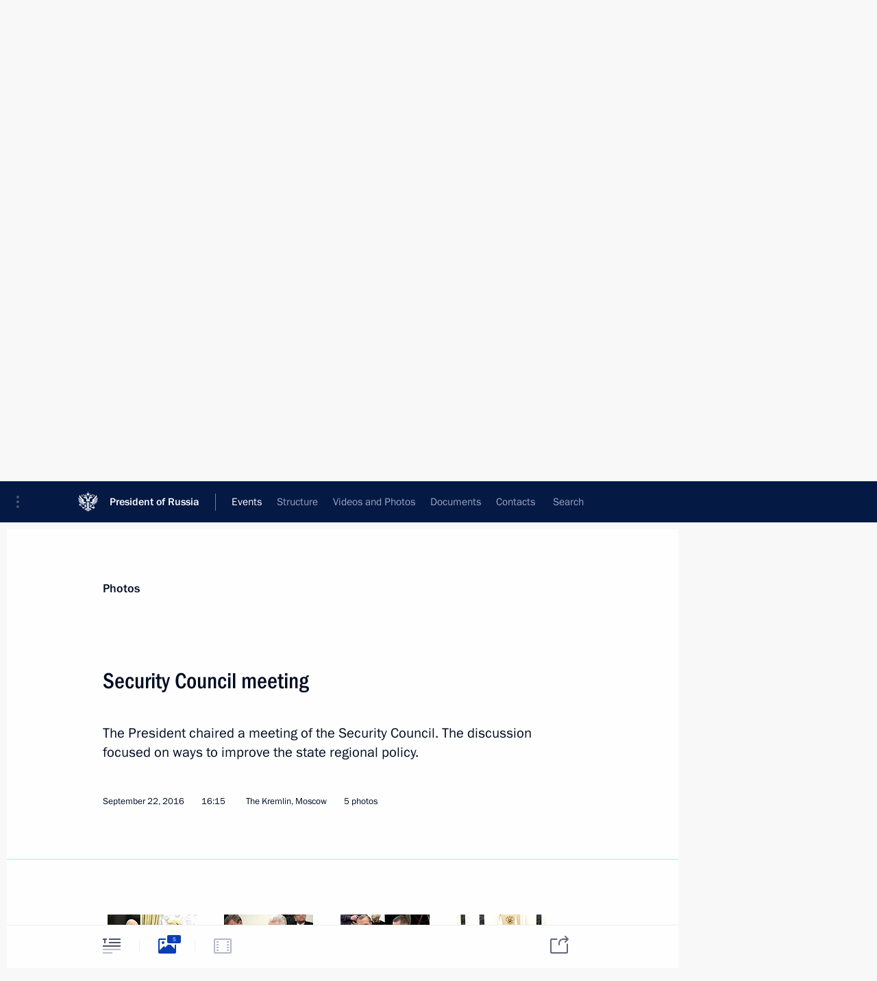

--- FILE ---
content_type: text/html; charset=UTF-8
request_url: http://en.kremlin.ru/events/president/transcripts/52947/photos
body_size: 8484
content:
<!doctype html> <!--[if lt IE 7 ]> <html class="ie6" lang="en"> <![endif]--> <!--[if IE 7 ]> <html class="ie7" lang="en"> <![endif]--> <!--[if IE 8 ]> <html class="ie8" lang="en"> <![endif]--> <!--[if IE 9 ]> <html class="ie9" lang="en"> <![endif]--> <!--[if gt IE 8]><!--> <html lang="en" class="no-js" itemscope="itemscope" xmlns="http://www.w3.org/1999/xhtml" itemtype="http://schema.org/ItemPage" prefix="og: http://ogp.me/ns# video: http://ogp.me/ns/video# ya: http://webmaster.yandex.ru/vocabularies/"> <!--<![endif]--> <head> <meta charset="utf-8"/> <title itemprop="name">Security Council meeting • President of Russia</title> <meta name="description" content="The President chaired a meeting of the Security Council. The discussion focused on ways to improve the state regional policy."/> <meta name="keywords" content=""/> <meta itemprop="inLanguage" content="en"/> <meta name="msapplication-TileColor" content="#091a42"> <meta name="theme-color" content="#ffffff"> <meta name="theme-color" content="#091A42" />  <meta name="viewport" content="width=device-width,initial-scale=1,minimum-scale=0.7,ya-title=#061a44"/>  <meta name="apple-mobile-web-app-capable" content="yes"/> <meta name="apple-mobile-web-app-title" content="President of Russia"/> <meta name="format-detection" content="telephone=yes"/> <meta name="apple-mobile-web-app-status-bar-style" content="default"/>  <meta name="msapplication-TileColor" content="#061a44"/> <meta name="msapplication-TileImage" content="/static/mstile-144x144.png"/> <meta name="msapplication-allowDomainApiCalls" content="true"/> <meta name="msapplication-starturl" content="/"/> <meta name="theme-color" content="#061a44"/> <meta name="application-name" content="President of Russia"/>   <meta property="og:site_name" content="President of Russia"/>  <meta name="twitter:site" content="@KremlinRussia_E"/>   <meta property="og:type" content="article"/>  <meta property="og:title" content="Security Council meeting"/> <meta property="og:description" content="The President chaired a meeting of the Security Council. The discussion focused on ways to improve the state regional policy."/> <meta property="og:url" content="http://en.kremlin.ru/events/president/news/52947"/> <meta property="og:image" content="http://static.kremlin.ru/media/events/photos/medium/8oi4cVRaLFRmdnytgPOvctKrxRQAFBr5.jpg"/>    <meta property="ya:ovs:adult" content="false"/>  <meta property="ya:ovs:upload_date" content="2016-09-22"/>    <meta name="twitter:card" content="gallery"/>   <meta name="twitter:description" content="The President chaired a meeting of the Security Council. The discussion focused on ways to improve the state regional policy."/> <meta name="twitter:title" content="Security Council meeting"/>    <meta name="twitter:image:src" content="http://static.kremlin.ru/media/events/photos/medium/8oi4cVRaLFRmdnytgPOvctKrxRQAFBr5.jpg"/> <meta name="twitter:image:width" content="680"/> <meta name="twitter:image:height" content="420"/>    <meta name="twitter:image0" content="http://static.kremlin.ru/media/events/photos/medium/9lAo5cyZ0T79pWkH71zuS8bDJDUKXQ9J.jpg"/>  <meta name="twitter:image1" content="http://static.kremlin.ru/media/events/photos/medium/2h8WndlvakscKFjKcOOqC9k3rKX51ida.jpg"/>  <meta name="twitter:image2" content="http://static.kremlin.ru/media/events/photos/medium/q1ZyqMmtQkARua9E6wnSAzfXOmSA2Ai2.jpg"/>  <meta name="twitter:image3" content="http://static.kremlin.ru/media/events/photos/medium/8oi4cVRaLFRmdnytgPOvctKrxRQAFBr5.jpg"/>           <link rel="icon" type="image/png" href="/static/favicon-32x32.png" sizes="32x32"/>   <link rel="icon" type="image/png" href="/static/favicon-96x96.png" sizes="96x96"/>   <link rel="icon" type="image/png" href="/static/favicon-16x16.png" sizes="16x16"/>    <link rel="icon" type="image/png" href="/static/android-chrome-192x192.png" sizes="192x192"/> <link rel="manifest" href="/static/en/manifest.json"/>         <link rel="apple-touch-icon" href="/static/apple-touch-icon-57x57.png" sizes="57x57"/>   <link rel="apple-touch-icon" href="/static/apple-touch-icon-60x60.png" sizes="60x60"/>   <link rel="apple-touch-icon" href="/static/apple-touch-icon-72x72.png" sizes="72x72"/>   <link rel="apple-touch-icon" href="/static/apple-touch-icon-76x76.png" sizes="76x76"/>   <link rel="apple-touch-icon" href="/static/apple-touch-icon-114x114.png" sizes="114x114"/>   <link rel="apple-touch-icon" href="/static/apple-touch-icon-120x120.png" sizes="120x120"/>   <link rel="apple-touch-icon" href="/static/apple-touch-icon-144x144.png" sizes="144x144"/>   <link rel="apple-touch-icon" href="/static/apple-touch-icon-152x152.png" sizes="152x152"/>   <link rel="apple-touch-icon" href="/static/apple-touch-icon-180x180.png" sizes="180x180"/>               <link rel="stylesheet" type="text/css" media="all" href="/static/css/screen.css?ba15e963ac"/> <link rel="stylesheet" href="/static/css/print.css" media="print"/>  <!--[if lt IE 9]> <link rel="stylesheet" href="/static/css/ie8.css"/> <script type="text/javascript" src="/static/js/vendor/html5shiv.js"></script> <script type="text/javascript" src="/static/js/vendor/respond.src.js"></script> <script type="text/javascript" src="/static/js/vendor/Konsole.js"></script> <![endif]--> <!--[if lte IE 9]> <link rel="stylesheet" href="/static/css/ie9.css"/> <script type="text/javascript" src="/static/js/vendor/ierange-m2.js"></script> <![endif]--> <!--[if lte IE 6]> <link rel="stylesheet" href="/static/css/ie6.css"/> <![endif]--> <link rel="alternate" type="text/html" hreflang="ru" href="http://kremlin.ru/events/president/transcripts/52947/photos"/>   <link rel="author" href="/about"/> <link rel="home" href="/"/> <link rel="search" href="/opensearch.xml" title="President of Russia" type="application/opensearchdescription+xml"/>  <link rel="canonical" href="http://en.kremlin.ru/events/president/news/52947" /> <script type="text/javascript">
window.config = {staticUrl: '/static/',mediaUrl: 'http://static.kremlin.ru/media/',internalDomains: 'kremlin.ru|uznai-prezidenta.ru|openkremlin.ru|президент.рф|xn--d1abbgf6aiiy.xn--p1ai'};
</script></head> <body class=" is-reading"> <div class="header" itemscope="itemscope" itemtype="http://schema.org/WPHeader" role="banner"> <div class="topline topline__menu"> <a class="topline__toggleaside" accesskey="=" aria-label="Portal Menu" role="button" href="#sidebar" title="Portal Menu"><i></i></a> <div class="topline__in"> <a href="/" class="topline__head" rel="home" accesskey="1" data-title="President of Russia"> <i class="topline__logo"></i>President of Russia</a> <div class="topline__togglemore" data-url="/mobile-menu"> <i class="topline__togglemore_button"></i> </div> <div class="topline__more"> <nav aria-label="Main menu"> <ul class="nav"><li class="nav__item" itemscope="itemscope" itemtype="http://schema.org/SiteNavigationElement"> <a href="/events/president/news" class="nav__link is-active" accesskey="2" itemprop="url"><span itemprop="name">Events</span></a> </li><li class="nav__item" itemscope="itemscope" itemtype="http://schema.org/SiteNavigationElement"> <a href="/structure/president" class="nav__link" accesskey="3" itemprop="url"><span itemprop="name">Structure</span></a> </li><li class="nav__item" itemscope="itemscope" itemtype="http://schema.org/SiteNavigationElement"> <a href="/multimedia/video" class="nav__link" accesskey="4" itemprop="url"><span itemprop="name">Videos and Photos</span></a> </li><li class="nav__item" itemscope="itemscope" itemtype="http://schema.org/SiteNavigationElement"> <a href="/acts/news" class="nav__link" accesskey="5" itemprop="url"><span itemprop="name">Documents</span></a> </li><li class="nav__item" itemscope="itemscope" itemtype="http://schema.org/SiteNavigationElement"> <a href="/contacts" class="nav__link" accesskey="6" itemprop="url"><span itemprop="name">Contacts</span></a> </li> <li class="nav__item last" itemscope="itemscope" itemtype="http://schema.org/SiteNavigationElement"> <a class="nav__link nav__link_search" href="/search" accesskey="7" itemprop="url" title="Global website search"> <span itemprop="name">Search</span> </a> </li>  </ul> </nav> </div> </div> </div>  <div class="search"> <ul class="search__filter"> <li class="search__filter__item is-active"> <a class="search_without_filter">Search this website</a> </li>   </ul> <div class="search__in">   <form name="search" class="form search__form simple_search form_special" method="get" action="/search" tabindex="-1" role="search" > <fieldset>  <input type="hidden" name="section" class="search__section_value"/> <input type="hidden" name="since" class="search__since_value"/> <input type="hidden" name="till" class="search__till_value"/> <span class="form__field input_wrapper"> <input type="text" name="query" class="search__form__input" id="search__form__input" lang="en" accesskey="-"  required="required" size="74" title="Enter search" autocomplete="off" data-autocomplete-words-url="/_autocomplete/words" data-autocomplete-url="/_autocomplete"/> <i class="search_icon"></i> <span class="text_overflow__limiter"></span> </span> <span class="form__field button__wrapper">  <button id="search-simple-search-button" class="submit search__form__button">Search</button> </span> </fieldset> </form>   </div> </div>  <div class="topline_nav_mobile"></div>  </div> <div class="main-wrapper"> <div class="subnav-view" role="complementary" aria-label="Additional menu"></div> <div class="wrapsite"> <div class="content-view" role="main"></div><div class="footer" id="footer" itemscope="itemscope" itemtype="http://schema.org/WPFooter"> <div class="footer__in"> <div role="complementary" aria-label="Portal Menu"> <div class="footer__mobile"> <a href="/"> <i class="footer__logo_mob"></i> <div class="mobile_title">President of Russia</div> <div class="mobile_caption">Mobile version</div> </a> </div> <div class="footer__col col_mob"> <h2 class="footer_title">President's<br/>website<br/>sections</h2> <ul class="footer_list nav_mob"><li class="footer_list_item" itemscope="itemscope" itemtype="http://schema.org/SiteNavigationElement"> <a href="/events/president/news"  class="is-active" itemprop="url"> <span itemprop="name">Events</span> </a> </li> <li class="footer_list_item" itemscope="itemscope" itemtype="http://schema.org/SiteNavigationElement"> <a href="/structure/president"  itemprop="url"> <span itemprop="name">Structure</span> </a> </li> <li class="footer_list_item" itemscope="itemscope" itemtype="http://schema.org/SiteNavigationElement"> <a href="/multimedia/video"  itemprop="url"> <span itemprop="name">Videos and Photos</span> </a> </li> <li class="footer_list_item" itemscope="itemscope" itemtype="http://schema.org/SiteNavigationElement"> <a href="/acts/news"  itemprop="url"> <span itemprop="name">Documents</span> </a> </li> <li class="footer_list_item" itemscope="itemscope" itemtype="http://schema.org/SiteNavigationElement"> <a href="/contacts"  itemprop="url"> <span itemprop="name">Contacts</span> </a> </li>  <li class="footer__search footer_list_item footer__search_open" itemscope="itemscope" itemtype="http://schema.org/SiteNavigationElement"> <a href="/search" itemprop="url"> <i></i> <span itemprop="name">Search</span> </a> </li> <li class="footer__search footer_list_item footer__search_hidden" itemscope="itemscope" itemtype="http://schema.org/SiteNavigationElement"> <a href="/search" itemprop="url"> <i></i> <span itemprop="name">Search</span> </a> </li> <li class="footer__smi footer_list_item" itemscope="itemscope" itemtype="http://schema.org/SiteNavigationElement"> <a href="/press/announcements" itemprop="url" class="is-special"><i></i><span itemprop="name">For the Media</span></a> </li> <li class="footer_list_item" itemscope="itemscope" itemtype="http://schema.org/SiteNavigationElement"> <a href="/subscribe" itemprop="url"><i></i><span itemprop="name">Subscribe</span></a> </li> <li class="footer_list_item hidden_mob" itemscope="itemscope" itemtype="http://schema.org/SiteNavigationElement"> <a href="/catalog/glossary" itemprop="url" rel="glossary"><span itemprop="name">Directory</span></a> </li> </ul> <ul class="footer_list"> <li class="footer__special" itemscope="itemscope" itemtype="http://schema.org/SiteNavigationElement"> <a href="http://en.special.kremlin.ru/events/president/news" itemprop="url" class="is-special no-warning"><i></i><span itemprop="name">Version for People with Disabilities</span></a> </li> </ul> <ul class="footer_list nav_mob"> <li itemscope="itemscope" itemtype="http://schema.org/SiteNavigationElement" class="language footer_list_item">   <a href="http://kremlin.ru/events/president/transcripts/52947/photos" rel="alternate" hreflang="ru" itemprop="url" class=" no-warning"> <span itemprop="name"> Русский </span> </a> <meta itemprop="inLanguage" content="ru"/>   </li> </ul> </div> <div class="footer__col"> <h2 class="footer_title">President's<br/>website<br/>resources</h2> <ul class="footer_list"> <li class="footer__currentsite footer_list_item" itemscope="itemscope" itemtype="http://schema.org/SiteNavigationElement"> <a href="/" itemprop="url">President of Russia<span itemprop="name">Current resource</span> </a> </li> <li class="footer_list_item"> <a href="http://kremlin.ru/acts/constitution" class="no-warning">The Constitution of Russia</a> </li> <li class="footer_list_item"> <a href="http://en.flag.kremlin.ru/" class="no-warning" rel="external">State Insignia</a> </li> <li class="footer_list_item"> <a href="https://en.letters.kremlin.ru/" class="no-warning" rel="external">Address an appeal to the President</a> </li>  <li class="footer_list_item"> <a href="http://en.putin.kremlin.ru/" class="no-warning" rel="external">Vladimir Putin’s Personal Website</a> </li>  </ul> </div> <div class="footer__col"> <h2 class="footer_title">Official Internet Resources<br/>of the President of Russia</h2> <ul class="footer_list"> <li class="footer_list_item"> <a href="https://t.me/news_kremlin_eng" rel="me" target="_blank">Telegram Channel</a> </li>  <li class="footer_list_item"> <a href="https://rutube.ru/u/kremlin/" rel="me" target="_blank">Rutube Channel</a> </li> <li class="footer_list_item"> <a href="http://www.youtube.ru/user/kremlin" rel="me" target="_blank">YouTube Channel</a> </li> </ul> </div>  <div class="footer__col footer__col_last"> <h2 class="footer_title">Legal<br/>and technical<br/>information</h2> <ul class="footer_list technical_info"> <li class="footer_list_item" itemscope="itemscope" itemtype="http://schema.org/SiteNavigationElement"> <a href="/about" itemprop="url"> <span itemprop="name">About website</span> </a> </li> <li class="footer_list_item" itemscope="itemscope" itemtype="http://schema.org/SiteNavigationElement"> <a href="/about/copyrights" itemprop="url"><span itemprop="name">Using website content</span></a> </li> <li class="footer_list_item" itemscope="itemscope" itemtype="http://schema.org/SiteNavigationElement"> <a href="/about/privacy" itemprop="url"><span itemprop="name">Personal data of website users</span></a> </li> <li class="footer_list_item" itemscope="itemscope" itemtype="http://schema.org/SiteNavigationElement"> <a href="/contacts#mailto" itemprop="url"><span itemprop="name">Contact website team</span></a> </li> </ul> </div> </div> <div role="contentinfo"> <div class="footer__license"> <p>All content on this site is licensed under</p> <p><a href="http://creativecommons.org/licenses/by/4.0/deed.en" hreflang="en" class="underline" rel="license" target="_blank">Creative Commons Attribution 4.0 International</a></p> </div> <div class="footer__copy"><span class="flag_white">Presidential </span><span class="flag_blue">Executive Office</span><span class="flag_red">2026</span> </div> </div> <div class="footer__logo"></div> </div> </div> </div> </div> <div class="gallery__wrap"> <div class="gallery__overlay"></div> <div class="gallery" role="complementary" aria-label="Fullscreen gallery"></div> </div> <div class="read" role="complementary" aria-label="Material for reading" data-href="http://en.kremlin.ru/events/president/transcripts/52947/photos" data-stream-url="/events/president/transcripts/by-date/22.09.2016">  <div class="read__close_wrapper"> <a href="/events/president/transcripts/by-date/22.09.2016" class="read__close" title="Press Esc to close"><i></i></a> </div> <div class="read__scroll"> <div class="read__in"> <div class="read__content"> <div class="read__top"> <div class="width_limiter"> <a href="/multimedia/photo" class="read__categ" rel="category" data-info="Open">Photos</a> <h1 class="read__top_title">Security Council meeting</h1> <div class="read__lead entry-summary p-summary" itemprop="description"><p>The President chaired a meeting of the Security Council. The discussion focused on ways to improve the state regional policy.</p></div> <div class="read__meta"> <time class="read__published" datetime="2016-09-22" itemprop="datePublished">September 22, 2016 </time>  <div class="read__time">16:15</div> <div class="read__place"><i></i>The Kremlin, Moscow</div>  <div class="read__length">5 photos</div>  </div> </div> </div> <div class="entry-content e-content read__internal_content">    <div class="photoset" data-url-template="/events/president/transcripts/52947/photos/ID" data-root-url="/events/president/transcripts/52947/photos"> <div class="width_limiter"> <ul class="photoset__list">  <li class="photoset__item"> <a class="photo photoset_a" href="http://static.kremlin.ru/media/events/photos/big2x/pNawGZT3uynkaprVF0k7El59XGAH8k8A.jpg" target="_blank"> <img    src="http://static.kremlin.ru/media/events/photos/tiny/ALMR4hzYQnZapB5eQABzA0VUAhgBo6tD.jpg" srcset="http://static.kremlin.ru/media/events/photos/tiny2x/sfULt04q9PkATNl540vNyiA74USjkaMc.jpg 2x" style="background:rgb(186, 135, 100);background:linear-gradient(270deg, #ba8764 0%, rgba(186,135,100,0) 100%),linear-gradient(90deg, #2f2d44 0%, rgba(47,45,68,0) 100%),linear-gradient(180deg, #9b9a8b 0%, rgba(155,154,139,0) 100%),linear-gradient(0deg, #5a4025 0%, rgba(90,64,37,0) 100%);"   class="photoset__image" data-text="Finance Minister Anton Siluanov and the Accounts Chamber Chairperson Tatyana Golikova before a Security Council meeting." data-place="The Kremlin, Moscow"  width="130" height="80"  alt="Finance Minister Anton Siluanov and the Accounts Chamber Chairperson Tatyana Golikova before a Security Council meeting." id="photo-45736"/> <i class="photoset__icon"></i> <div class="photoset__link"></div> </a> </li>  <li class="photoset__item"> <a class="photo photoset_a" href="http://static.kremlin.ru/media/events/photos/big2x/PV8w3mpXNWrXNASAiW2iSrMYzbMM67yY.jpg" target="_blank"> <img    src="http://static.kremlin.ru/media/events/photos/tiny/DINst3SzaZsAYG9kTa8EjfbJUV2OYTLO.jpg" srcset="http://static.kremlin.ru/media/events/photos/tiny2x/ojVmjsMseMvhq7u3S4VMT0GjBxlsmWSr.jpg 2x" style="background:rgb(220, 217, 202);background:linear-gradient(270deg, #dcd9ca 0%, rgba(220,217,202,0) 100%),linear-gradient(90deg, #2f3124 0%, rgba(47,49,36,0) 100%),linear-gradient(180deg, #b37c6b 0%, rgba(179,124,107,0) 100%),linear-gradient(0deg, #5f5649 0%, rgba(95,86,73,0) 100%);"   class="photoset__image" data-text="Chief of General Staff of the Armed Forces and First Deputy Defence Minister Valery Gerasimov (left) and Moscow Mayor Sergei Sobyanin before a Security Council meeting." data-place="The Kremlin, Moscow"  width="130" height="80"  alt="Chief of General Staff of the Armed Forces and First Deputy Defence Minister Valery Gerasimov (left) and Moscow Mayor Sergei Sobyanin before a Security Council meeting." id="photo-45737"/> <i class="photoset__icon"></i> <div class="photoset__link"></div> </a> </li>  <li class="photoset__item"> <a class="photo photoset_a" href="http://static.kremlin.ru/media/events/photos/big2x/znPdgHgFZgGPGJts0aXiTE3Bej5Bs7Y2.jpg" target="_blank"> <img    src="http://static.kremlin.ru/media/events/photos/tiny/gtNa8Xrk0zCV02BsxxlSLg0Desvci2bf.jpg" srcset="http://static.kremlin.ru/media/events/photos/tiny2x/hLaj9RSkLaChUIqr3OEqAoJElkz2ETmR.jpg 2x" style="background:rgb(26, 26, 38);background:linear-gradient(180deg, #1a1a26 0%, rgba(26,26,38,0) 100%),linear-gradient(270deg, #be6d6a 0%, rgba(190,109,106,0) 100%),linear-gradient(90deg, #e0e1ed 0%, rgba(224,225,237,0) 100%),linear-gradient(0deg, #347fe8 0%, rgba(52,127,232,0) 100%);"   class="photoset__image" data-text="Emergencies Minister Vladimir Puchkov (left) and Deputy Prime Minister and Presidential Plenipotentiary Envoy to the Far Eastern Federal District Yury Trutnev before a Security Council meeting." data-place="The Kremlin, Moscow"  width="130" height="80"  alt="Emergencies Minister Vladimir Puchkov (left) and Deputy Prime Minister and Presidential Plenipotentiary Envoy to the Far Eastern Federal District Yury Trutnev before a Security Council meeting." id="photo-45738"/> <i class="photoset__icon"></i> <div class="photoset__link"></div> </a> </li>  <li class="photoset__item"> <a class="photo photoset_a" href="http://static.kremlin.ru/media/events/photos/big2x/Q0GxOSGr3VOPj9SFF6OhCcebLDAHcvAc.jpg" target="_blank"> <img    src="http://static.kremlin.ru/media/events/photos/tiny/w3ADkhvBeSqitB4p5MNufFbKnpcDVEkg.jpg" srcset="http://static.kremlin.ru/media/events/photos/tiny2x/kPpV77gR9LrBWJ6A2TXrQxNoBViEBb1K.jpg 2x" style="background:rgb(242, 242, 231);background:linear-gradient(270deg, #f2f2e7 0%, rgba(242,242,231,0) 100%),linear-gradient(90deg, #8a786e 0%, rgba(138,120,110,0) 100%),linear-gradient(0deg, #0930a3 0%, rgba(9,48,163,0) 100%),linear-gradient(180deg, #fb5122 0%, rgba(251,81,34,0) 100%);"   class="photoset__image" data-text="Security Council meeting." data-place="The Kremlin, Moscow"  width="130" height="80"  alt="Security Council meeting." id="photo-45735"/> <i class="photoset__icon"></i> <div class="photoset__link"></div> </a> </li>  <li class="photoset__item"> <a class="photo photoset_a" href="http://static.kremlin.ru/media/events/photos/big2x/G925lDGwxOCRCnBAXDhbieSB6xmJb9PA.jpg" target="_blank"> <img    src="http://static.kremlin.ru/media/events/photos/tiny/uQhKsYWmXvp79l3ozk9qlJ4u1AQhX4dE.jpg" srcset="http://static.kremlin.ru/media/events/photos/tiny2x/8JnoV3mOvWDhtTrcT6IscL6AD3hNQl1y.jpg 2x" style="background:rgb(51, 55, 40);background:linear-gradient(0deg, #333728 0%, rgba(51,55,40,0) 100%),linear-gradient(180deg, #b8a477 0%, rgba(184,164,119,0) 100%),linear-gradient(270deg, #6c635a 0%, rgba(108,99,90,0) 100%),linear-gradient(90deg, #d4cace 0%, rgba(212,202,206,0) 100%);"   class="photoset__image" data-text="Deputy Secretary of the Security Council Rashid Nurgaliyev (left) and Chief of the General Staff of the Armed Forces and First Deputy Defence Minister Valery Gerasimov before a Security Council meeting." data-place="The Kremlin, Moscow"  width="130" height="80"  alt="Deputy Secretary of the Security Council Rashid Nurgaliyev (left) and Chief of the General Staff of the Armed Forces and First Deputy Defence Minister Valery Gerasimov before a Security Council meeting." id="photo-45739"/> <i class="photoset__icon"></i> <div class="photoset__link"></div> </a> </li>  </ul> </div> </div>   <div class="read__bottommeta"> <div class="width_limiter">   <div class="read__tags masha-ignore">   <div class="read__tagscol"> <h3>Topics</h3> <ul class="read__taglist"><li class="p-category"> <a href="/catalog/keywords/35/events" rel="tag"><i></i>Budget </a> </li> <li class="p-category"> <a href="/catalog/keywords/78/events" rel="tag"><i></i>National security </a> </li> <li class="p-category"> <a href="/catalog/keywords/86/events" rel="tag"><i></i>Regions </a> </li>  </ul> </div>   </div>                <div class="read__status masha-ignore"> <div class="width_limiter"> <h3>Publication status</h3> <p>Published in sections: <a href="/events/president/news">News</a>, <a href="/events/president/transcripts">Transcripts</a>, <a href="/events/security-council">Security Council</a><br/> </p><p> Publication date:    <time datetime="2016-09-22">September 22, 2016, 16:15</time> </p><p class="print_link_wrap"> Direct link: <a class="print_link" href="http://en.kremlin.ru/d/52947">en.kremlin.ru/d/52947</a> </p>  </div> </div>  </div> </div> </div> </div> </div> </div>    <div class="read__tabs False" role="tablist"> <div class="gradient-shadow"></div> <div class="width_limiter">  <a href="/events/president/transcripts/52947" class="tabs_article medium with_small_tooltip" title="Text" aria-label="Text" role="tab"><i aria-hidden="true"></i> <div class="small_tooltip" aria-hidden="true"><span class="small_tooltip_text">Text</span></div> </a>  <i class="read__sep"></i> <a href="/events/president/transcripts/52947/photos" class="tabs_photo is-active with_small_tooltip" title="Photo" aria-label="Photo" role="tab"><i aria-hidden="true"><sup class="tabs__count">5</sup></i> <div class="small_tooltip" aria-hidden="true"><span class="small_tooltip_text">Photo</span></div> </a>   <i class="read__sep"></i> <a class="tabs_video disabled" title="Video" aria-hidden="true" role="tab"><i></i> </a>      <div class="right_tabs">  <p class="over_tabs"></p> <div class="tabs_share read__share with_small_tooltip" title="Share" role="tab" tabindex="0" aria-expanded="false" onclick="" aria-label="Share"><i aria-hidden="true"></i> <div class="small_tooltip" aria-hidden="true"><span class="small_tooltip_text">Share</span></div> <div class="share_material">   <div class="width_limiter"> <div class="share_where" id="share-permalink">Direct link</div> <div class="share_link share_link_p" tabindex="0" role="textbox" aria-labelledby="share-permalink"> <span class="material_link" id="material_link">http://en.kremlin.ru/events/president/transcripts/52947</span> </div> <div class="share_where">Share</div> <div class="krln-share_list"> <ul class="share_sites">             <li> <a target="_blank" class="share_to_site no-warning" href="https://www.vk.com/share.php?url=http%3A//en.kremlin.ru/events/president/transcripts/52947/photos&amp;title=Security%20Council%20meeting&amp;description=%3Cp%3EThe%C2%A0President%20chaired%20a%C2%A0meeting%20of%C2%A0the%C2%A0Security%20Council.%20The%C2%A0discussion%20focused%20on%C2%A0ways%20to%C2%A0improve%20the%C2%A0state%20regional%20policy.%3C/p%3E&amp;image=http%3A//static.kremlin.ru/media/events/photos/medium/8oi4cVRaLFRmdnytgPOvctKrxRQAFBr5.jpg" data-service="vkontakte" rel="nofollow"> VK </a> </li> <li> <a target="_blank" class="share_to_site no-warning" href="https://t.me/share/url?url=http%3A//en.kremlin.ru/events/president/transcripts/52947/photos&amp;text=Security%20Council%20meeting" data-service="vkontakte" rel="nofollow"> Telegram </a> </li> <li> <a target="_blank" class="share_to_site no-warning" href="https://connect.ok.ru/offer?url=http%3A//en.kremlin.ru/events/president/transcripts/52947/photos&amp;title=Security%20Council%20meeting" data-service="vkontakte" rel="nofollow"> Ok </a> </li> <!-- <li><a target="_blank" class="share_to_site no-warning" href="https://www.twitter.com/share?url=http%3A//en.kremlin.ru/events/president/transcripts/52947/photos&amp;counturl=http%3A//en.kremlin.ru/events/president/transcripts/52947/photos&amp;text=Security%20Council%20meeting&amp;via=KremlinRussia_E&amp;lang=en" data-service="twitter" rel="nofollow">Twitter</a></li> --> </ul> <ul class="share_sites"> <li> <button  class="no-warning copy_url_button" data-url='http://en.kremlin.ru/events/president/transcripts/52947/photos'> Copy link </button> </li> <li><a href="#share-mail" class="share_send_email">Send by email</a></li> </ul> <ul class="share_sites"> <li class="share_print"> <a href="/events/president/transcripts/52947/print" class="share_print_label share_print_link no-warning"> <i class="share_print_icon"></i>Print</a> </li> </ul> </div> </div>  <div class="share_mail" id="share-mail"> <div class="width_limiter"> <form method="POST" action="/events/president/transcripts/52947/email" class="emailform form"> <div class="share_where">Send by email</div> <label class="share_where_small">Message preview</label> <div class="share_message"> <p class="message_info">Official Website of the President of Russia:</p> <p class="message_info">Security Council meeting</p> <p class="message_link">http://en.kremlin.ru/events/president/transcripts/52947</p> </div> <div class="form__email"> <label for="email" class="share_where_small">Addressee email</label> <input type="email" name="mailto" required="required" id="email" autocomplete="on" title="Email address required"/> </div> <div class="emailform__act"> <button type="submit" class="submit">Send</button> </div> </form> </div> </div>  </div> </div> </div>  </div> </div>   <div class="read__updated">Last updated at <time datetime="2016-09-22">September 22, 2016, 19:26</time> </div> </div> <div class="wrapsite__outside hidden-print"><div class="wrapsite__overlay"></div></div><div class="sidebar" tabindex="-1" itemscope="itemscope" itemtype="http://schema.org/WPSideBar"> <div class="sidebar__content">    <div class="sidebar_lang">  <div class="sidebar_title_wrapper hidden"> <h2 class="sidebar_title">Официальные сетевые ресурсы</h2> <h3 class="sidebar_title sidebar_title_caption">Президента России</h3> </div> <div class="sidebar_title_wrapper is-visible"> <h2 class="sidebar_title">Official Internet Resources</h2> <h3 class="sidebar_title sidebar_title_caption">of the President of Russia</h3> </div> <span class="sidebar_lang_item sidebar_lang_first"> <a tabindex="0" href="http://kremlin.ru/events/president/transcripts/52947/photos" rel="alternate" hreflang="ru" itemprop="url" class="is-active"> <span>Русский</span> </a> </span><span class="sidebar_lang_item"> <a tabindex="-1" rel="alternate" hreflang="en" itemprop="url" > <span>English</span> </a> </span> <meta itemprop="inLanguage" content="ru"/>   </div> <ul class="sidebar_list">  <li itemscope="itemscope" itemtype="http://schema.org/SiteNavigationElement"> <a href="/press/announcements" class="sidebar__special" itemprop="url" tabindex="0"><span itemprop="name">For the Media</span></a> </li> <li itemscope="itemscope" itemtype="http://schema.org/SiteNavigationElement"> <a href="http://en.special.kremlin.ru/events/president/news" class="sidebar__special no-warning" itemprop="url" tabindex="0"><span itemprop="name">Version for People with Disabilities</span></a> </li>  <li itemscope="itemscope" itemtype="http://schema.org/SiteNavigationElement"> <a href="https://t.me/news_kremlin_eng" class="sidebar__special" itemprop="url" tabindex="0" rel="me" target="_blank" ><span itemprop="name">Telegram Channel</span></a> </li>  <li itemscope="itemscope" itemtype="http://schema.org/SiteNavigationElement"> <a href="https://rutube.ru/u/kremlin/" class="sidebar__special" itemprop="url" tabindex="0" rel="me" target="_blank" ><span itemprop="name">Rutube Channel</span></a> </li> <li itemscope="itemscope" itemtype="http://schema.org/SiteNavigationElement"> <a href="http://www.youtube.ru/user/kremlin" class="sidebar__special" itemprop="url" tabindex="0" rel="me" target="_blank" ><span itemprop="name">YouTube Channel</span></a> </li> </ul> <ul class="sidebar_list sidebar_list_other"> <li itemscope="itemscope" itemtype="http://schema.org/SiteNavigationElement">  <a href="/" class="no-warning --active-item" itemprop="url" tabindex="0">  <span itemprop="name">Website of the President of Russia</span> </a> </li>  <li itemscope="itemscope" itemtype="http://schema.org/SiteNavigationElement">  <a href="http://en.flag.kremlin.ru/" class="no-warning" itemprop="url" tabindex="0" rel="external">  <span itemprop="name">State Insignia</span></a> </li> <li itemscope="itemscope" itemtype="http://schema.org/SiteNavigationElement"> <a href="https://en.letters.kremlin.ru/" class="no-warning" itemprop="url" tabindex="0" rel="external"><span itemprop="name">Address an appeal to the President</span></a> </li>  <li itemscope="itemscope" itemtype="http://schema.org/SiteNavigationElement">  <a href="http://en.putin.kremlin.ru/" class="no-warning" itemprop="url" tabindex="0" rel="external">  <span itemprop="name">Vladimir Putin’s Personal Website</span> </a> </li> <li itemscope="itemscope" itemtype="http://schema.org/SiteNavigationElement"> <a href="http://20.kremlin.ru/en/" class="no-warning" itemprop="url" tabindex="0" rel="external"><span itemprop="name">Putin. 20 years</span></a> </li>  </ul> </div> <p class="sidebar__signature">Presidential Executive Office<br/>2026</p> </div><script type="text/javascript" src="/static/js/app.js?39d4bd2fd8"></script></body> </html>